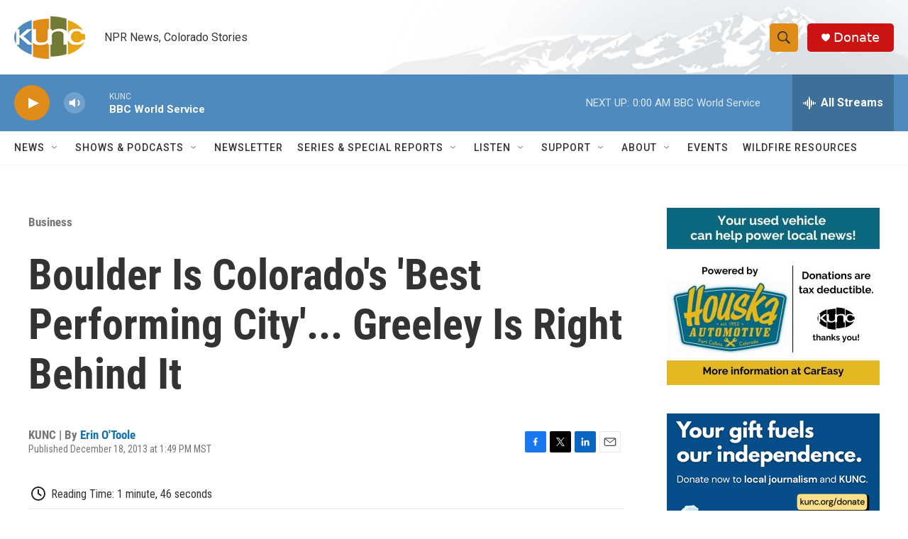

--- FILE ---
content_type: text/html; charset=utf-8
request_url: https://www.google.com/recaptcha/api2/aframe
body_size: 268
content:
<!DOCTYPE HTML><html><head><meta http-equiv="content-type" content="text/html; charset=UTF-8"></head><body><script nonce="8AZWZu24HsOB-f02EE8HBw">/** Anti-fraud and anti-abuse applications only. See google.com/recaptcha */ try{var clients={'sodar':'https://pagead2.googlesyndication.com/pagead/sodar?'};window.addEventListener("message",function(a){try{if(a.source===window.parent){var b=JSON.parse(a.data);var c=clients[b['id']];if(c){var d=document.createElement('img');d.src=c+b['params']+'&rc='+(localStorage.getItem("rc::a")?sessionStorage.getItem("rc::b"):"");window.document.body.appendChild(d);sessionStorage.setItem("rc::e",parseInt(sessionStorage.getItem("rc::e")||0)+1);localStorage.setItem("rc::h",'1769401662524');}}}catch(b){}});window.parent.postMessage("_grecaptcha_ready", "*");}catch(b){}</script></body></html>

--- FILE ---
content_type: text/plain; charset=utf-8
request_url: https://gdapi.pushplanet.com/
body_size: 774
content:
{
  "devsrc": "memory",
  "ip_hits": 1,
  "da": "bg*br*al|Apple%bt*bm*bs*cb*bu*dl$0^j~m|131.0.0.0%v~d~f~primarySoftwareType|Robot%s~r~dg*e~b~dq*z|Blink%cn*ds*ba*ch*cc*n|Chrome%t~bl*ac~aa~g~y|macOS%ce*ah~bq*bd~dd*cq$0^cl*df*bp*ad|Desktop%bh*c~dc*dn*bi*ae~ci*cx*p~bk*de*bc*i~h|10.15.7%cd*w~cu*ck*l~u~partialIdentification*af~bz*db*ab*q~a*cp$0^dh*k|Apple%cr*ag|-",
  "geo": {
    "longitude": -83.0061,
    "metro_code": 535,
    "time_zone": "America/New_York",
    "city": "Columbus",
    "latitude": 39.9625,
    "continent_name": "North America",
    "country_code": "US",
    "ip": "18.221.105.186",
    "region_code": "OH",
    "region_name": "Ohio",
    "continent_code": "NA",
    "zipcode": "43215",
    "country_name": "United States"
  },
  "ep": "lightboxapi",
  "ip_key": "ip_18.221.105.186",
  "ip_blocked": false,
  "rand": 767296,
  "ts": 1769401661151.0
}